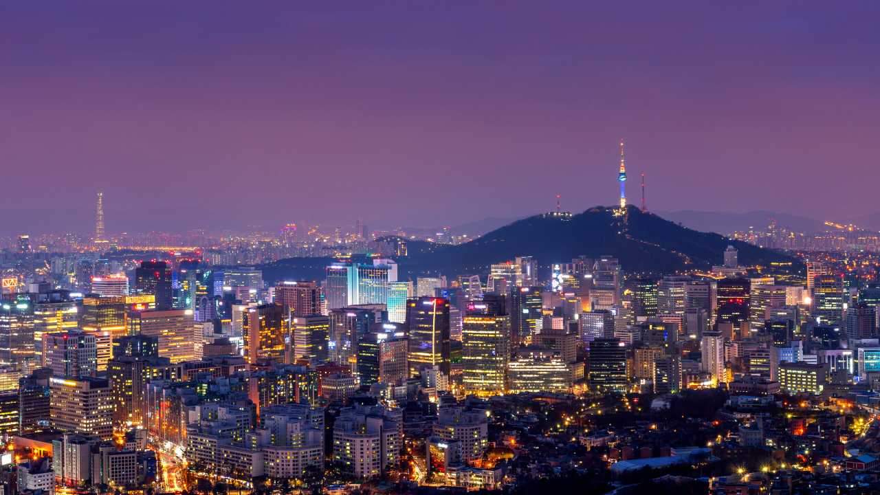

--- FILE ---
content_type: text/css
request_url: https://southkoreamegalottery.com/wp-content/themes/lottery_south_korea/assets/css/color.css
body_size: -234
content:
:root {
    /**** begin countdown colors ****/
    --flipclock-bg-color: #121212;
    --flipclock-color: #ffffff;
    /**** endof countdown colors ****/

    /**** begin custom colors ****/
    --color-1: #03071e;
    --color-2: #001845;
    --color-3: #003972;
    --color-4: #0080ff;
    --color-5: #50030a;
    --color-6: #9d0208;
    --color-7: #ff0000;
    --color-8: #eae2b7;
    --color-9: #f5f5f5;
    /**** endof custom colors ****/
}

/**** begin custom background colors ****/
.bg-color-1 { background-color: var(--color-1) !important; }
.bg-color-2 { background-color: var(--color-2) !important; }
.bg-color-3 { background-color: var(--color-3) !important; }
.bg-color-4 { background-color: var(--color-4) !important; }
.bg-color-5 { background-color: var(--color-5) !important; }
.bg-color-6 { background-color: var(--color-6) !important; }
.bg-color-7 { background-color: var(--color-7) !important; }
.bg-color-8 { background-color: var(--color-8) !important; }
.bg-color-9 { background-color: var(--color-9) !important; }
/**** endof custom background colors ****/


--- FILE ---
content_type: text/css
request_url: https://southkoreamegalottery.com/wp-content/themes/lottery_south_korea/assets/css/default.css
body_size: 56
content:
/**** begin countdown colors ****/
.flip-clock-wrapper ul,
.flip-clock-wrapper ul li a div div.inn,
.flip-clock-divider .flip-clock-dot {
	background-color: var(--flipclock-bg-color);
}
.flip-clock-wrapper ul li a div div.inn {
	color: var(--flipclock-color);
}
/**** endof countdown colors ****/

/**** begin custom style ****/
body {
    margin: 0;
    padding: 0;
    font-family: 'Rajdhani', sans-serif;
}

header {
    display: block;
    position: relative;
}

section {
    display: block;
    position: relative;
    padding: 100px 20px 20px;
}
section .content-container {
    display: block;
    position: relative;
    width: 100%;
    border-radius: 25px;
}
section .content-container .content-left {
    display: block;
    position: relative;
    padding: 30px 20px;
    border-radius: 25px 25px 0 0;
    box-shadow: rgba(0, 0, 0, 0.25) 0px 30px 60px -12px inset, rgba(0, 0, 0, 0.3) 0px 18px 36px -18px inset;
}
section .content-container .content-left .content {
    display: block;
    position: relative;
    margin-top: -100px;
    width: 100%;
    min-height: 200px;
    padding: 20px;
    border-radius: 25px;
    box-shadow: rgba(0, 0, 0, 0.25) 0px 54px 55px, rgba(0, 0, 0, 0.12) 0px -12px 30px, rgba(0, 0, 0, 0.12) 0px 4px 6px, rgba(0, 0, 0, 0.17) 0px 12px 13px, rgba(0, 0, 0, 0.09) 0px -3px 5px;
}
section .content-container .content-left .content .logo-wrapper {
    display: block;
    position: relative;
    margin: 0 auto;
    max-width: 200px;
}
section .content-container .content-left .content .logo-wrapper img {
    width: 100%;
}
section .content-container .content-right {
    display: block;
    position: relative;
    border-radius: 0 0 25px 25px;
}
section .content-container .content-right .content-header {
    display: block;
    position: relative;
    padding: 20px;
}
section .content-container .content-right .content-footer {
    display: block;
    position: relative;
    border-radius: 0 0 25px 25px;
}

footer {
    display: block;
    position: relative;
}

.pagination .paginate_button a {
    background-color: var(--color-6) !important;
    border-color: var(--color-6) !important;
    box-shadow: none !important;
    color: var(--color-9) !important;
    outline: none !important;
}
.pagination .paginate_button.active a {
    background-color: var(--color-7) !important;
    border-color: var(--color-7) !important;
    color: var(--color-8) !important;
}
/**** endof custom style ****/

--- FILE ---
content_type: text/css
request_url: https://southkoreamegalottery.com/wp-content/themes/lottery_south_korea/assets/css/component.css
body_size: 188
content:
/**** begin card style ****/
.card-result {
    display: block;
    position: relative;
    padding-left: 30px;
}
.card-result::before {
    content: "WINNER";
    display: block;
    position: absolute;
    top: 20px;
    left: -15px;
    border-bottom: 1px solid var(--color-1);
    font-size: 16px;
    font-weight: 700;
    transform: rotate(-90deg);
}
.card-result .prize-wrapper,
.list-group .list-group-item .prize-wrapper {
    display: block;
    position: relative;
    height: 35px;
}
.card-result .prize-wrapper .prize-block,
.list-group .list-group-item .prize-wrapper .prize-block {
    position: relative;
    display: inline-block;
    margin: 0 2.5px;
    width: 35px;
    height: 35px;
    background-color: var(--color-7);
    border-radius: 50px;
    padding: 2.5px;
    box-shadow: inset 0 0 5px rgba(0, 0, 0, 0.65);
}
.card-result .prize-wrapper .prize-block.winner,
.list-group .list-group-item .prize-wrapper .prize-block.winner {
    background-color: var(--color-4);
}
.card-result .prize-wrapper .prize-block.mini,
.list-group .list-group-item .prize-wrapper .prize-block.mini {
    margin: 0 1.5px;
    width: 30px;
    height: 30px;
    padding: 1.5px;
}
.card-result .prize-wrapper .prize-block:after,
.list-group .list-group-item .prize-wrapper .prize-block:after {
    content: "";
    position: absolute;
    top: 0;
    left: 0;
    right: 0;
    width: 16px;
    height: 8px;
    margin: 0 auto;
    background-color: rgba(225, 225, 225, 0.45);
    border-radius: 50px;
}
.card-result .prize-wrapper .prize-block.mini:after,
.list-group .list-group-item .prize-wrapper .prize-block.mini:after {
    width: 10px;
}
.card-result .prize-wrapper .prize-block .prize-digit,
.list-group .list-group-item .prize-wrapper .prize-block .prize-digit {
    display: flex;
    justify-content: center;
    align-items: center;
    position: absolute;
    top: 0;
    left: 0;
    right: 0;
    bottom: 0;
    width: auto;
    height: auto;
    color: var(--color-9);
    border-radius: 50px;
    font-size: 18px;
    font-weight: bold;
    text-align: center;
}
.card-result .prize-wrapper .prize-block.winner .prize-digit,
.list-group .list-group-item .prize-wrapper .prize-block.winner .prize-digit {
    color: var(--color-9);
}
.card-result .prize-wrapper .prize-block.mini .prize-digit,
.list-group .list-group-item .prize-wrapper .prize-block.mini .prize-digit {
    font-size: 16px;
}
/**** endof card style ****/

--- FILE ---
content_type: text/css
request_url: https://southkoreamegalottery.com/wp-content/themes/lottery_south_korea/assets/css/responsive.css
body_size: -89
content:
/**** begin responsive style ****/
@media (min-width: 993px) {
    section {
        display: flex;
        justify-content: center;
        align-items: center;
        position: fixed;
        top: 0;
        left: 0;
        right: 0;
        bottom: 0;
        padding: 20px;
        width: auto;
        height: auto;
    }
    section .content-container {
        position: absolute;
        top: 45px;
        left: auto;
        right: auto;
        bottom: 45px;
        margin-left: 100px;
        padding: 35px;
        width: 1120px;
        height: auto;
    }
    section .content-container .content-left,
    section .content-container .content-right {
        display: flex;
        position: absolute;
        top: 0;
        left: 0;
        bottom: 0;
        width: 300px;
        height: auto;
        border-radius: 25px 0 0 25px;
    }
    section .content-container .content-right {
        left: 300px;
        right: 0;
        width: auto;
        border-radius: 0 25px 25px 0;
    }
    section .content-container .content-left .content {
        display: block;
        position: absolute;
        top: 45px;
        left: -100px;
        right: 45px;
        bottom: 45px;
        margin: 0 !important;
        width: auto;
        height: auto;
    }
    section .content-container .content-right .content-header {
        display: block;
        position: absolute;
        top: 0;
        left: 0;
        right: 0;
        bottom: 95px;
        width: auto;
        height: auto;
        border-radius: 0 25px 0 0;
    }
    section .content-container .content-right .content-footer {
        display: flex;
        justify-content: center;
        align-items: center;
        flex-direction: column;
        position: absolute;
        left: 0;
        right: 0;
        bottom: 0;
        width: auto;
        height: 80px;
        border-radius: 0 0 25px 0;
    }
}

@media (min-width: 1200px) {
}
/**** endof responsive style ****/

--- FILE ---
content_type: text/javascript
request_url: https://southkoreamegalottery.com/wp-content/themes/lottery_south_korea/assets/js/lottery.js
body_size: -281
content:
$(document).ready(function() {
    $('.table.table-data').DataTable({
        dom:          '<"row no-gutters"<"col-12"t><"col-12 text-center"p>>',
        searching:    false,
        ordering:     false,
        lengthChange: false,
        pageLength:   5,
        pagingType:   'simple'
    });
});